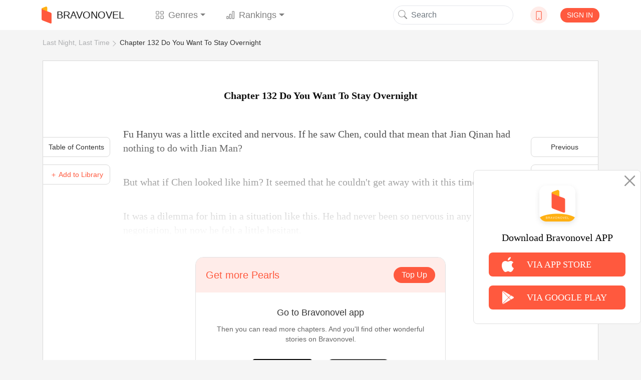

--- FILE ---
content_type: text/html; charset=utf-8
request_url: https://www.google.com/recaptcha/api2/aframe
body_size: 266
content:
<!DOCTYPE HTML><html><head><meta http-equiv="content-type" content="text/html; charset=UTF-8"></head><body><script nonce="tpczpTSXi6kLFEp6Sm0Olw">/** Anti-fraud and anti-abuse applications only. See google.com/recaptcha */ try{var clients={'sodar':'https://pagead2.googlesyndication.com/pagead/sodar?'};window.addEventListener("message",function(a){try{if(a.source===window.parent){var b=JSON.parse(a.data);var c=clients[b['id']];if(c){var d=document.createElement('img');d.src=c+b['params']+'&rc='+(localStorage.getItem("rc::a")?sessionStorage.getItem("rc::b"):"");window.document.body.appendChild(d);sessionStorage.setItem("rc::e",parseInt(sessionStorage.getItem("rc::e")||0)+1);localStorage.setItem("rc::h",'1767685943396');}}}catch(b){}});window.parent.postMessage("_grecaptcha_ready", "*");}catch(b){}</script></body></html>

--- FILE ---
content_type: text/css
request_url: https://www.bravonovel.com/static/assets_enweb/css/read.css
body_size: 5900
content:
/*! normalize.css v8.0.1 | MIT License | github.com/necolas/normalize.css */
/* Document
   ========================================================================== */
/**
 * 1. Correct the line height in all browsers.
 * 2. Prevent adjustments of font size after orientation changes in iOS.
 */
html {
  padding: 0;
  line-height: 1.15;
  /* 1 */
  -webkit-text-size-adjust: 100%;
  /* 2 */
}
/* Sections
   ========================================================================== */
/**
 * Remove the margin in all browsers.
 */
body {
  margin: 0;
  font-family:Regular;
}
/**
 * Render the `main` element consistently in IE.
 */
main {
  display: block;
}
/**
 * Correct the font size and margin on `h1` elements within `section` and
 * `article` contexts in Chrome, Firefox, and Safari.
 */
h1 {
  font-size: 2em;
  margin: 0.67em 0;
}
/* Grouping content
   ========================================================================== */
/**
 * 1. Add the correct box sizing in Firefox.
 * 2. Show the overflow in Edge and IE.
 */
hr {
  -webkit-box-sizing: content-box;
  box-sizing: content-box;
  /* 1 */
  height: 0;
  /* 1 */
  overflow: visible;
  /* 2 */
}
/**
 * 1. Correct the inheritance and scaling of font size in all browsers.
 * 2. Correct the odd `em` font sizing in all browsers.
 */
pre {
  font-family: monospace, monospace;
  /* 1 */
  font-size: 1em;
  /* 2 */
}
/* Text-level semantics
   ========================================================================== */
/**
 * Remove the gray background on active links in IE 10.
 */
a {
  background-color: transparent;
}
/**
 * 1. Remove the bottom border in Chrome 57-
 * 2. Add the correct text decoration in Chrome, Edge, IE, Opera, and Safari.
 */
abbr[title] {
  border-bottom: none;
  /* 1 */
  text-decoration: underline;
  /* 2 */
  -webkit-text-decoration: underline dotted;
  text-decoration: underline dotted;
  /* 2 */
}
/**
 * Add the correct font weight in Chrome, Edge, and Safari.
 */
b,
strong {
  font-weight: bolder;
}
/**
 * 1. Correct the inheritance and scaling of font size in all browsers.
 * 2. Correct the odd `em` font sizing in all browsers.
 */
code,
kbd,
samp {
  font-family: monospace, monospace;
  /* 1 */
  font-size: 1em;
  /* 2 */
}
/**
 * Add the correct font size in all browsers.
 */
small {
  font-size: 80%;
}
/**
 * Prevent `sub` and `sup` elements from affecting the line height in
 * all browsers.
 */
sub,
sup {
  font-size: 75%;
  line-height: 0;
  position: relative;
  vertical-align: baseline;
}
sub {
  bottom: -0.25em;
}
sup {
  top: -0.5em;
}
/* Embedded content
   ========================================================================== */
/**
 * Remove the border on images inside links in IE 10.
 */
img {
  border-style: none;
}
/* Forms
   ========================================================================== */
/**
 * 1. Change the font styles in all browsers.
 * 2. Remove the margin in Firefox and Safari.
 */
button,
input,
optgroup,
select,
textarea {
  font-family: inherit;
  /* 1 */
  font-size: 100%;
  /* 1 */
  line-height: 1.15;
  /* 1 */
  margin: 0;
  /* 2 */
}
/**
 * Show the overflow in IE.
 * 1. Show the overflow in Edge.
 */
button,
input {
  /* 1 */
  overflow: visible;
}
/**
 * Remove the inheritance of text transform in Edge, Firefox, and IE.
 * 1. Remove the inheritance of text transform in Firefox.
 */
button,
select {
  /* 1 */
  text-transform: none;
}
/**
 * Correct the inability to style clickable types in iOS and Safari.
 */
button,
[type="button"],
[type="reset"],
[type="submit"] {
  -webkit-appearance: button;
}
/**
 * Remove the inner border and padding in Firefox.
 */
button::-moz-focus-inner,
[type="button"]::-moz-focus-inner,
[type="reset"]::-moz-focus-inner,
[type="submit"]::-moz-focus-inner {
  border-style: none;
  padding: 0;
}
/**
 * Restore the focus styles unset by the previous rule.
 */
button:-moz-focusring,
[type="button"]:-moz-focusring,
[type="reset"]:-moz-focusring,
[type="submit"]:-moz-focusring {
  outline: 1px dotted ButtonText;
}
/**
 * Correct the padding in Firefox.
 */
fieldset {
  padding: 0.35em 0.75em 0.625em;
}
/**
 * 1. Correct the text wrapping in Edge and IE.
 * 2. Correct the color inheritance from `fieldset` elements in IE.
 * 3. Remove the padding so developers are not caught out when they zero out
 *    `fieldset` elements in all browsers.
 */
legend {
  -webkit-box-sizing: border-box;
  box-sizing: border-box;
  /* 1 */
  color: inherit;
  /* 2 */
  display: table;
  /* 1 */
  max-width: 100%;
  /* 1 */
  padding: 0;
  /* 3 */
  white-space: normal;
  /* 1 */
}
/**
 * Add the correct vertical alignment in Chrome, Firefox, and Opera.
 */
progress {
  vertical-align: baseline;
}
/**
 * Remove the default vertical scrollbar in IE 10+.
 */
textarea {
  overflow: auto;
}
/**
 * 1. Add the correct box sizing in IE 10.
 * 2. Remove the padding in IE 10.
 */
[type="checkbox"],
[type="radio"] {
  -webkit-box-sizing: border-box;
  box-sizing: border-box;
  /* 1 */
  padding: 0;
  /* 2 */
}
/**
 * Correct the cursor style of increment and decrement buttons in Chrome.
 */
[type="number"]::-webkit-inner-spin-button,
[type="number"]::-webkit-outer-spin-button {
  height: auto;
}
/**
 * 1. Correct the odd appearance in Chrome and Safari.
 * 2. Correct the outline style in Safari.
 */
[type="search"] {
  -webkit-appearance: textfield;
  /* 1 */
  outline-offset: -2px;
  /* 2 */
}
/**
 * Remove the inner padding in Chrome and Safari on macOS.
 */
[type="search"]::-webkit-search-decoration {
  -webkit-appearance: none;
}
/**
 * 1. Correct the inability to style clickable types in iOS and Safari.
 * 2. Change font properties to `inherit` in Safari.
 */
::-webkit-file-upload-button {
  -webkit-appearance: button;
  /* 1 */
  font: inherit;
  /* 2 */
}
/* Interactive
   ========================================================================== */
/*
 * Add the correct display in Edge, IE 10+, and Firefox.
 */
details {
  display: block;
}
/*
 * Add the correct display in all browsers.
 */
summary {
  display: list-item;
}
/* Misc
   ========================================================================== */
/**
 * Add the correct display in IE 10+.
 */
template {
  display: none;
}
/**
 * Add the correct display in IE 10.
 */
[hidden] {
  display: none;
}
body {
  font-size: 16px;
  background-color: #fff;
  overflow-x: hidden;
}
h1,
h2,
h3,
h4,
h5,
dt {
  font-weight: normal;
  margin: 0;
}
a,
a:hover,
a:focus,
a:active {
  text-decoration: none;
  color: #333333;
}
p {
  margin: 0;
}
ul {
  padding: 0;
  margin: 0;
  list-style: none;
}
input {
  display: inline-block;
  width: 100%;
  outline: 0 none;
  font-size: 18px;
  font-family: -apple-system, BlinkMacSystemFont, Helvetica Neue, PingFang SC, Microsoft YaHei, Source Han Sans SC, Noto Sans CJK SC, WenQuanYi Micro Hei, sans-serif;
}
input::-webkit-input-placeholder {
  color: #AEAFB1;
}
input::-moz-placeholder {
  color: #AEAFB1;
}
input:-moz-placeholder {
  color: #AEAFB1;
}
input:-ms-input-placeholder {
  color: #AEAFB1;
}
button {
  border: 0 none;
  outline: 0 none;
  text-decoration: none;
  padding: 0;
}
.novel-cut {
  display: block;
  width: 100%;
  padding-top: 133.5%;
  overflow: hidden;
  position: relative;
}
.novel-cut img {
  width: 100%;
  position: absolute;
  top: 0;
  left: 0;
}
.flex-center,
.header-contaier .nav-link,
.header-contaier .down-icon,
.header-contaier .navbar-brand,
.charge-modal .modal-content .item {
  display: -webkit-box;
  display: -ms-flexbox;
  display: flex;
  -webkit-box-align: center;
  -ms-flex-align: center;
  align-items: center;
  -webkit-box-pack: center;
  -ms-flex-pack: center;
  justify-content: center;
}
.image-cover,
.header-bg,
.header-contaier .navbar-brand .brand-icon,
.header-contaier .modal-header img,
.header-contaier .item div,
.charge-modal .modal-content .banner,
.charge-modal .modal-content .item .icon-diamond {
  background-size: cover;
  background-position: 50% 50%;
  background-repeat: no-repeat;
}
.hidden {
  display: none !important;
}
button:focus,
button:active,
.form-control:active,
.form-control:focus {
  outline: none;
  border-color: transparent;
  -webkit-box-shadow: none;
  box-shadow: none;
}
.header-bg-container {
  position: relative;
  overflow: hidden;
}
.header-bg,
.header-bg-mock {
  position: absolute;
  top: 0;
  left: 0;
  width: 100%;
  height: 100%;
  z-index: 1;
}
.header-bg {
  -webkit-filter: blur(20px);
  filter: blur(20px);
}
.header-bg-mock {
  background-color: rgba(0, 0, 0, 0.7);
}
.header-center-container {
  width: 100%;
  height: 100%;
  z-index: 2;
  position: relative;
}
.transparent-0 {
  opacity: 0;
}
.transparent-1 {
  opacity: 1;
}
@media (min-width: 2200px) and (min-width: 1200px) {
  .container,
  .container-lg,
  .container-md,
  .container-sm,
  .container-xl {
    width: 1348px;
  }
}
.toast-alert {
  position: fixed;
  top: 20px;
  left: 50%;
  -webkit-transform: translateX(-50%);
  transform: translateX(-50%);
}
.btn:focus,
.btn:active,
.form-control:active,
.form-control:focus {
  outline: none;
  border-color: transparent;
  -webkit-box-shadow: none;
  box-shadow: none;
}
header {
  background-color: #ffffff;
}
.header-contaier {
  padding: 0;
}
.header-contaier .navbar {
  display: -webkit-box;
  display: -ms-flexbox;
  display: flex;
  -webkit-box-align: center;
  -ms-flex-align: center;
  align-items: center;
  -ms-flex-pack: distribute;
  justify-content: space-around;
  background-color: #ffffff !important;
  margin: auto;
  padding: .5rem 0;
}
.header-contaier .navbar-collapse {
  width: 470px;
  -webkit-box-flex: 0;
  -ms-flex-positive: 0;
  flex-grow: 0;
}
.header-contaier .nav-item {
  margin: 0 5%;
}
.header-contaier .nav-item svg {
  margin-right: 8px;
}
.header-contaier .form-inline {
  position: relative;
}
.header-contaier .form-inline input {
  padding-left: 35px !important;
  border-color: #e4e5eb;
  border-radius: 50px;
}
.header-contaier .search-btn {
  position: absolute;
  left: 10px;
  top: 8px;
  color: #999;
  z-index: 2;
  cursor: pointer;
  background-color: transparent;
}
.header-contaier .down-icon {
  width: 34px;
  height: 34px;
  border-radius: 50%;
  overflow: hidden;
  background: #FFECE9;
}
.header-contaier .down-icon a {
  color: #ff593e;
  line-height: 1;
}
.header-contaier .user {
  width: 33px;
  height: 33px;
  background: #e7e7e7;
  border-radius: 50%;
  overflow: hidden;
}
.header-contaier .signin {
  background-color: #ff593e;
  border-radius: 50px;
  color: #fff;
  line-height: 1.1;
  font-size: 14px;
}
.header-contaier .navbar-brand .brand-icon {
  width: 20px;
  height: 34px;
  margin-right: 10px;
}
.header-contaier .modal-dialog {
  max-width: 660px !important;
  text-align: center;
}
.header-contaier .modal-header {
  display: -webkit-box;
  display: -ms-flexbox;
  display: flex;
  -webkit-box-align: center;
  -ms-flex-align: center;
  align-items: center;
  -webkit-box-orient: vertical;
  -webkit-box-direction: normal;
  -ms-flex-flow: column;
  flex-flow: column;
  border-bottom: 0;
}
.header-contaier .modal-header img {
  width: 66px;
  height: 55px;
  margin-bottom: 15px;
}
.header-contaier .modal-content {
  border: 1px solid #eeeeee;
}
.header-contaier .close-btn {
  text-align: right;
  margin-right: 15px;
  margin-top: 10px;
  border: none;
  outline: none;
  font-size: 30px;
  font-weight: 200;
  color: #979797;
  background-color: transparent;
}
.header-contaier .modal-header {
  -webkit-box-pack: center !important;
  -ms-flex-pack: center !important;
  justify-content: center !important;
}
.header-contaier .modal-body {
  font-size: 0.9rem;
  font-weight: 400;
  color: #333333;
  line-height: 20px;
  padding: 2rem;
}
.header-contaier .modal-footer-tip {
  font-size: 0.9rem;
  font-weight: 400;
  color: #333333;
  padding: 0 0 2.5rem 0;
}
.header-contaier .item {
  display: -webkit-box;
  display: -ms-flexbox;
  display: flex;
  -webkit-box-align: center;
  -ms-flex-align: center;
  align-items: center;
  max-width: 26.75rem;
  height: 4rem;
  background: #ffffff;
  -webkit-box-shadow: 0px 0px 8px 2px rgba(191, 191, 191, 0.22);
  box-shadow: 0px 0px 8px 2px rgba(191, 191, 191, 0.22);
  border-radius: 2rem;
  margin: 0 auto 1.875rem auto;
  padding: 0 20px;
  cursor: pointer;
}
.header-contaier .item .google-icon {
  background-image: url('../images/google-icon.png');
}
.header-contaier .item .face-icon {
  background-image: url('../images/face-icon.png');
}
.header-contaier .item .line-icon {
  background-image: url('../images/line-icon.png');
}
.header-contaier .item div {
  width: 28px;
  height: 28px;
  border-radius: 50%;
  margin-right: 80px;
}
.breadcrumb {
  font-size: 14px;
  margin: 0;
  padding: 15px 0;
  background-color: transparent;
}
.breadcrumb li {
  color: #AEAFB1;
}
.breadcrumb li a {
  color: #AEAFB1;
}
.breadcrumb li + li {
  padding-left: 20px;
  position: relative;
}
.breadcrumb li + li::before {
  content: '';
  display: inline-block;
  padding: 0;
  width: 8px;
  height: 8px;
  border-width: 1px 1px 0 0;
  border-style: solid;
  color: #AEAFB1;
  -webkit-transform: matrix(0.71, 0.71, -0.71, 0.71, 0, 0) translateY(-50%);
  transform: matrix(0.71, 0.71, -0.71, 0.71, 0, 0) translateY(-50%);
  position: absolute;
  top: 50%;
  left: 0px;
}
.breadcrumb li:last-child {
  color: #333;
}
.breadcrumb li:last-child a {
  color: #333;
}
.charge-modal .modal-body {
  max-height: 460px;
  overflow-y: scroll;
}
.charge-modal .modal-body::-webkit-scrollbar {
  display: none;
}
.charge-modal .modal-content {
  min-width: 529px !important;
  background: #ffffff;
  border-radius: 8px;
  display: -webkit-box;
  display: -ms-flexbox;
  display: flex;
  -webkit-box-align: center;
  -ms-flex-align: center;
  align-items: center;
  position: absolute;
  top: 50%;
  left: 50%;
  -webkit-transform: translate(-50%, -60%) !important;
  transform: translate(-50%, -60%) !important;
}
.charge-modal .modal-content .close-btn {
  position: absolute;
  right: 10px;
  top: 10px;
  font-size: 30px;
  font-weight: 200;
  color: #979797;
  background-color: transparent;
}
.charge-modal .modal-content .banner {
  width: 100%;
  height: 121px;
  background-image: url('../images/top-up-banner.png');
  color: #a42525;
  font-weight: 800;
  padding-left: 80px;
}
.charge-modal .modal-content .banner .title {
  font-size: 32px;
  margin-top: 20px;
}
.charge-modal .modal-content .banner .sub-title {
  font-size: 16px;
  color: #a42525;
  margin-left: 5px;
}
.charge-modal .modal-content .item {
  width: 480px;
  height: 90px;
  margin: 10px auto;
  padding: 20px;
  background-color: #f5f5f5;
  border-radius: 10px;
  border: 1px solid #c9c9c9;
  position: relative;
}
.charge-modal .modal-content .item .badge {
  width: 30px;
  position: absolute;
  right: 0;
  top: 0;
}
.charge-modal .modal-content .item .icon-diamond {
  width: 44px;
  height: 44px;
  background-image: url('../images/diamonds-icon.png');
  margin-right: 20px;
}
.charge-modal .modal-content .item .product {
  -webkit-box-flex: 1;
  -ms-flex: 1;
  flex: 1;
}
.charge-modal .modal-content .item .diamond {
  font-size: 18px;
}
.charge-modal .modal-content .item .peral {
  font-size: 16px;
}
.charge-modal .modal-content .item-active {
  color: #fc2526 !important;
  border: none;
  background: -webkit-gradient(linear, left top, left bottom, from(#f3dda7), color-stop(1%, #ffecbf), to(#ffc252));
  background: linear-gradient(180deg, #f3dda7 0%, #ffecbf 1%, #ffc252 100%);
}
.charge-modal .modal-content .item-active .division {
  background-color: #ca9e3f !important;
}
.charge-modal .modal-content .right-container {
  width: 129px;
  text-align: center;
  position: relative;
}
.charge-modal .modal-content .right-container .division {
  position: absolute;
  left: 0;
  width: 1px;
  height: 100%;
  background-color: #979797;
}
.chapters-modal-wrap {
  position: fixed;
  top: 20%;
  left: 295px;
  right: -2px;
  z-index: 10;
}
#chaptersModal {
  width: 595px;
  height: 70vh;
  top: 16vh;
  left: 25%;
  z-index: 3;
  padding: 10px 40px;
  overflow-y: hidden;
  background-color: #ffffff;
  border: 1px solid #d8d8d8;
}
#chaptersModal .modal-header {
  padding: 1rem 0;
}
#chaptersModal .chapter-list {
  height: 92%;
  padding-top: 20px;
  overflow-y: scroll;
}
#chaptersModal .chapter-list li {
  font-size: 16px;
  font-family: PingFangSC-Regular, PingFang SC;
  font-weight: 400;
  line-height: 32px;
  color: #333333;
  -webkit-user-select: none;
  -moz-user-select: none;
  -ms-user-select: none;
  user-select: none;
  position: relative;
}
#chaptersModal .chapter-list li svg {
  position: absolute;
  right: 0px;
  top: 9px;
}
#chaptersModal .chapter-list li:hover span {
  color: #ff593e;
}
#chaptersModal .chapter-list .current {
  color: #ff593e;
}
#chaptersModal .chapter-list::-webkit-scrollbar {
  display: none;
}
body {
  background: #f5f5f5;
}
.close span {
  font-weight: 300;
}
.btn-option {
  position: fixed;
  top: 38%;
  left: -2px;
  right: -2px;
  z-index: 2;
}
.btn-option p,
.btn-option a {
  display: block;
  width: 135px;
  height: 40px;
  font-size: 14px;
  color: #333333;
  line-height: 38px;
  margin-bottom: 15px;
  text-align: center;
  cursor: pointer;
  background: #ffffff;
  border: 1px solid #d8d8d8;
  border-radius: 4px 0px 0px 4px;
}
.btn-option .left p {
  border-radius: 8px;
  border-top-left-radius: 0;
  border-bottom-left-radius: 0;
}
.btn-option .right a {
  border-radius: 8px;
  border-top-right-radius: 0;
  border-bottom-right-radius: 0;
}
.btn-option .add-library {
  color: #ff593e;
}
.read-container {
  /*pointer-events:none;*/
  user-select: none;
  -webkit-user-select:none;
  -moz-user-select:none;
  -ms-user-select:none;
  margin-top: 10px;
  background: #ffffff;
  border: 1px solid #d8d8d8;
  padding-bottom: 86px;
  margin-bottom: 75px;
  position: relative;
}
.read-container .novel-card {
  text-align: center;
  font-size: 16px;
  font-weight: 400;
  color: #333333;
  font-family: PingFangSC-Regular, PingFang SC;
}
.read-container .novel-card p {
  color: #AEAFB1;
  margin-bottom: 48px;
}
.read-container .novel-card .title {
  margin-bottom: 20px;
}
.read-container .novel-card .author {
  margin-right: 50px;
}
.read-container .novel-card .novel-thumb {
  width: 160px;
  margin: 89px auto 26px auto;
}
.read-container .novel-card .novel-cut {
  width: 160px;
}
.read-container .novel-card .divider {
  height: 1px;
  background-color: #dcdfe6;
  margin: 0 160px;
}
.read-container .article-container {
  position: relative;
  padding: 0 160px;
}
.read-container .article-container h1 {
  font-size: 20px;
  font-family: PingFang-SC-Bold, PingFang-SC;
  font-weight: bold;
  color: #ff593e;
  line-height: 28px;
  text-align: center;
  margin-top: 55px;
  margin-bottom: 49px;
}
.read-container .article-list li {
  margin-bottom: 40px;
  font-size: 20px;
  font-family: PingFangSC-Regular, PingFang SC;
  font-weight: 400;
  color: #333333;
  line-height: 28px;
}
.read-container .article-divider {
  position: relative;
  width: 100%;
  text-align: center;
  margin-top: 46px;
}
.read-container .article-divider::before,
.read-container .article-divider::after {
  position: absolute;
  content: " ";
  width: 40%;
  top: 50%;
  height: 1px;
  background-color: #dcdfe6;
}
.read-container .article-divider::before {
  left: 0;
}
.read-container .article-divider::after {
  right: 0;
}
.read-container .locked-container .divider {
  position: relative;
  width: 100%;
  text-align: center;
  font-size: 14px;
  font-family: PingFangSC-Regular, PingFang SC;
  font-weight: 400;
  color: #333333;
  line-height: 20px;
}
.read-container .locked-container .divider::before,
.read-container .locked-container .divider::after {
  position: absolute;
  content: " ";
  width: 40%;
  height: 1px;
  background-color: #dcdfe6;
}
.read-container .locked-container .divider::before {
  left: 0;
  top: 10px;
}
.read-container .locked-container .divider::after {
  right: 0;
  top: 10px;
}
.read-container .locked-container .locked-btn {
  width: 301px;
  height: 60px;
  background: #ffb013;
  border-radius: 30px;
  margin-top: 46px;
  font-size: 16px;
  font-family: PingFangSC-Regular, PingFang SC;
  font-weight: 400;
  color: #ffffff;
  line-height: 20px;
  z-index: 3;
}
.read-container .locked-container .locked-btn span {
  font-size: 14px;
}

.article-container-gradient {
  background-image: -webkit-linear-gradient(black, transparent);
  -webkit-background-clip: text;
  -webkit-text-fill-color: transparent;
}

.free-block {
  width: 500px;
  height: 357px;
  background: #FFFFFF;
  border-radius: 16px;
  border: 1px solid #E1E1E1;
  display: flex;
  flex-direction: column;
  overflow: hidden;
  pointer-events: all;
  user-select: all;
  position: relative;
  z-index: 5;
}

.free-block .fb-top {
  display: flex;
  justify-content: space-between;
  align-items: center;
  height: 70px;
  background: #FFECE9;
  padding: 0 20px
}

.free-block .fb-top .ft-left {
  width: 0;
  flex: 1;
  font-size: 20px;
  color: #FF593E;
}

.free-block .fb-top .ft-right {
  height: 32px;
  background: #FF593E;
  border-radius: 20px;
  padding: 0 16px;
  color: #fff;
  font-size: 16px;
  line-height: 32px;
  white-space: nowrap;
  margin-left: 6px;
}

.free-block .fb-content {
  display: flex;
  flex-direction: column;
  align-items: center;
  padding: 0 20px;
}

.free-block .fb-content .fc-text-1 {
  font-size: 18px;
  font-weight: 500;
  color: #333333;
  line-height: 25px;
  width: 100%;
  text-align: center;
  margin-top: 28px;
}

.free-block .fb-content .fc-text-2 {
  font-size: 14px;
  font-weight: 400;
  color: #666666;
  line-height: 20px;
  width: 100%;
  text-align: center;
  margin-top: 10px;
}

.free-block .fb-download {
  display: flex;
  justify-content: center;
  margin-top: 30px;
}

.free-block .fb-download button {
  background: rgba(0,0,0,0);
}

.free-block .fb-download button:first-child {
  display: flex;
  justify-content: space-between;
  align-items: center;
  flex-direction: column;
}

.free-block .fb-download button:last-child {
  display: flex;
  justify-content: space-between;
  align-items: center;
  flex-direction: column;
  margin-left: 32px;
}

.free-block .fb-download button img:first-child {
  width: 120px;
  height: 34px
}

.free-block .fb-download button img:last-child {
  width: 84px;
  height: 84px;
  margin-top: 16px;
}

--- FILE ---
content_type: application/javascript
request_url: https://www.bravonovel.com/static/assets_enweb/script/toast.js
body_size: 192
content:
function toast(type, text, time = 2000) {
	console.log('toast')
  const index = $('.toast-alert').length;
  
  if (index > 0) return;
  
	const el = document.createElement('div');
	el.className = `toast-alert toast-${index} alert alert-${type}`;
	el.setAttribute('role', 'alert');
	el.innerText = text;

	document.body.appendChild(el);

	setTimeout(() => {
		$(`.toast-${index}`).remove();
	}, time);
}

$.fn.toast = toast;
